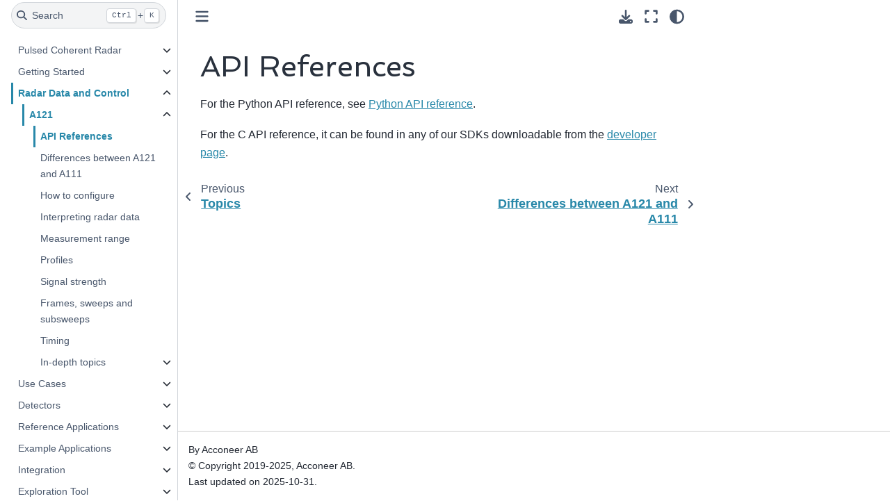

--- FILE ---
content_type: text/html; charset=utf-8
request_url: https://docs.acconeer.com/en/latest/radar_data_and_control/a121/api_references.html
body_size: 5859
content:

<!DOCTYPE html>


<html lang="en" data-content_root="../../" >

  <head>
    <meta charset="utf-8" />
    <meta name="viewport" content="width=device-width, initial-scale=1.0" /><meta name="viewport" content="width=device-width, initial-scale=1" />

    <title>API References &#8212; Acconeer docs</title>
  
  
  
  <script data-cfasync="false">
    document.documentElement.dataset.mode = localStorage.getItem("mode") || "";
    document.documentElement.dataset.theme = localStorage.getItem("theme") || "";
  </script>
  <!--
    this give us a css class that will be invisible only if js is disabled
  -->
  <noscript>
    <style>
      .pst-js-only { display: none !important; }

    </style>
  </noscript>
  
  <!-- Loaded before other Sphinx assets -->
  <link href="../../_static/styles/theme.css?digest=8878045cc6db502f8baf" rel="stylesheet" />
<link href="../../_static/styles/pydata-sphinx-theme.css?digest=8878045cc6db502f8baf" rel="stylesheet" />

    <link rel="stylesheet" type="text/css" href="../../_static/pygments.css?v=8f2a1f02" />
    <link rel="stylesheet" type="text/css" href="../../_static/styles/sphinx-book-theme.css?v=384b581d" />
    <link rel="stylesheet" type="text/css" href="../../_static/graphviz.css?v=4ae1632d" />
    <link rel="stylesheet" type="text/css" href="../../_static/sphinx-design.min.css?v=95c83b7e" />
    <link rel="stylesheet" type="text/css" href="../../_static/css/custom.css?v=89fafbd8" />
  
  <!-- So that users can add custom icons -->
  <script src="../../_static/scripts/fontawesome.js?digest=8878045cc6db502f8baf"></script>
  <!-- Pre-loaded scripts that we'll load fully later -->
  <link rel="preload" as="script" href="../../_static/scripts/bootstrap.js?digest=8878045cc6db502f8baf" />
<link rel="preload" as="script" href="../../_static/scripts/pydata-sphinx-theme.js?digest=8878045cc6db502f8baf" />

    <script src="../../_static/documentation_options.js?v=9eb32ce0"></script>
    <script src="../../_static/doctools.js?v=9bcbadda"></script>
    <script src="../../_static/sphinx_highlight.js?v=dc90522c"></script>
    <script src="../../_static/scripts/sphinx-book-theme.js?v=efea14e4"></script>
    <script src="../../_static/design-tabs.js?v=f930bc37"></script>
    <script>DOCUMENTATION_OPTIONS.pagename = 'radar_data_and_control/a121/api_references';</script>
    <link rel="canonical" href="https://docs.acconeer.com/en/latest/radar_data_and_control/a121/api_references.html" />
    <link rel="icon" href="../../_static/favicon.png"/>
    <link rel="index" title="Index" href="../../genindex.html" />
    <link rel="search" title="Search" href="../../search.html" />
    <link rel="next" title="Differences between A121 and A111" href="differences_from_a111.html" />
    <link rel="prev" title="Topics" href="index.html" />
  <meta name="viewport" content="width=device-width, initial-scale=1"/>
  <meta name="docsearch:language" content="en"/>
  <meta name="docsearch:version" content="" />
    <meta name="docbuild:last-update" content="2025-10-31"/>
  <script async type="text/javascript" src="/_/static/javascript/readthedocs-addons.js"></script><meta name="readthedocs-project-slug" content="acconeer-acconeer-python-exploration" /><meta name="readthedocs-version-slug" content="latest" /><meta name="readthedocs-resolver-filename" content="/radar_data_and_control/a121/api_references.html" /><meta name="readthedocs-http-status" content="200" /></head>
  
  
  <body data-bs-spy="scroll" data-bs-target=".bd-toc-nav" data-offset="180" data-bs-root-margin="0px 0px -60%" data-default-mode="">

  
  
  <div id="pst-skip-link" class="skip-link d-print-none"><a href="#main-content">Skip to main content</a></div>
  
  <div id="pst-scroll-pixel-helper"></div>
  
  <button type="button" class="btn rounded-pill" id="pst-back-to-top">
    <i class="fa-solid fa-arrow-up"></i>Back to top</button>

  
  <dialog id="pst-search-dialog">
    
<form class="bd-search d-flex align-items-center"
      action="../../search.html"
      method="get">
  <i class="fa-solid fa-magnifying-glass"></i>
  <input type="search"
         class="form-control"
         name="q"
         placeholder="Search..."
         aria-label="Search..."
         autocomplete="off"
         autocorrect="off"
         autocapitalize="off"
         spellcheck="false"/>
  <span class="search-button__kbd-shortcut"><kbd class="kbd-shortcut__modifier">Ctrl</kbd>+<kbd>K</kbd></span>
</form>
  </dialog>

  <div class="pst-async-banner-revealer d-none">
  <aside id="bd-header-version-warning" class="d-none d-print-none" aria-label="Version warning"></aside>
</div>

  
    <header class="bd-header navbar navbar-expand-lg bd-navbar d-print-none">
    </header>
  

  <div class="bd-container">
    <div class="bd-container__inner bd-page-width">
      
      
      
      <dialog id="pst-primary-sidebar-modal"></dialog>
      <div id="pst-primary-sidebar" class="bd-sidebar-primary bd-sidebar">
        

  
  <div class="sidebar-header-items sidebar-primary__section">
    
    
    
    
  </div>
  
    <div class="sidebar-primary-items__start sidebar-primary__section">
        <div class="sidebar-primary-item">

  
    
  

<a class="navbar-brand logo" href="../../index.html">
  
  
  
  
  
    
    
      
    
    
    <img src="../../_static/logo.svg" class="logo__image only-light" alt="Acconeer docs - Home"/>
    <img src="../../_static/logo.svg" class="logo__image only-dark pst-js-only" alt="Acconeer docs - Home"/>
  
  
</a></div>
        <div class="sidebar-primary-item"><ul class="navbar-icon-links"
    aria-label="Icon Links">
        <li class="nav-item">
          
          
          
          
          
          
          
          
          <a href="https://github.com/acconeer/acconeer-python-exploration" title="GitHub" class="nav-link pst-navbar-icon" rel="noopener" target="_blank" data-bs-toggle="tooltip" data-bs-placement="bottom"><i class="fab fa-github fa-lg" aria-hidden="true"></i>
            <span class="sr-only">GitHub</span></a>
        </li>
        <li class="nav-item">
          
          
          
          
          
          
          
          
          <a href="https://twitter.com/acconeer_ab" title="Twitter" class="nav-link pst-navbar-icon" rel="noopener" target="_blank" data-bs-toggle="tooltip" data-bs-placement="bottom"><i class="fab fa-twitter fa-lg" aria-hidden="true"></i>
            <span class="sr-only">Twitter</span></a>
        </li>
        <li class="nav-item">
          
          
          
          
          
          
          
          
          <a href="https://instagram.com/acconeerab" title="Instagram" class="nav-link pst-navbar-icon" rel="noopener" target="_blank" data-bs-toggle="tooltip" data-bs-placement="bottom"><i class="fab fa-instagram fa-lg" aria-hidden="true"></i>
            <span class="sr-only">Instagram</span></a>
        </li>
        <li class="nav-item">
          
          
          
          
          
          
          
          
          <a href="https://www.youtube.com/acconeer" title="YouTube" class="nav-link pst-navbar-icon" rel="noopener" target="_blank" data-bs-toggle="tooltip" data-bs-placement="bottom"><i class="fab fa-youtube fa-lg" aria-hidden="true"></i>
            <span class="sr-only">YouTube</span></a>
        </li>
        <li class="nav-item">
          
          
          
          
          
          
          
          
          <a href="https://www.acconeer.com/innovation-lab" title="Innovation Lab" class="nav-link pst-navbar-icon" rel="noopener" target="_blank" data-bs-toggle="tooltip" data-bs-placement="bottom"><i class="far fa-lightbulb fa-lg" aria-hidden="true"></i>
            <span class="sr-only">Innovation Lab</span></a>
        </li>
</ul></div>
        <div class="sidebar-primary-item">

<button class="btn search-button-field search-button__button pst-js-only" title="Search" aria-label="Search" data-bs-placement="bottom" data-bs-toggle="tooltip">
 <i class="fa-solid fa-magnifying-glass"></i>
 <span class="search-button__default-text">Search</span>
 <span class="search-button__kbd-shortcut"><kbd class="kbd-shortcut__modifier">Ctrl</kbd>+<kbd class="kbd-shortcut__modifier">K</kbd></span>
</button></div>
        <div class="sidebar-primary-item"><nav class="bd-links bd-docs-nav" aria-label="Main">
    <div class="bd-toc-item navbar-nav active">
        <ul class="current nav bd-sidenav">
<li class="toctree-l1 has-children"><a class="reference internal" href="../../pcr_tech/index.html">Pulsed Coherent Radar</a><details><summary><span class="toctree-toggle" role="presentation"><i class="fa-solid fa-chevron-down"></i></span></summary><ul>
<li class="toctree-l2"><a class="reference internal" href="../../pcr_tech/overview.html">Overview</a></li>
<li class="toctree-l2"><a class="reference internal" href="../../pcr_tech/radar_principles.html">Radar Principles</a></li>
</ul>
</details></li>
<li class="toctree-l1 has-children"><a class="reference internal" href="../../getting_started/index.html">Getting Started</a><details><summary><span class="toctree-toggle" role="presentation"><i class="fa-solid fa-chevron-down"></i></span></summary><ul>
<li class="toctree-l2"><a class="reference internal" href="../../getting_started/setting_up_and_running_et.html">Setting Up and Running Exploration Tool</a></li>
<li class="toctree-l2 has-children"><a class="reference internal" href="../../getting_started/evk_setup/index.html">Setting Up Your EVK</a><details><summary><span class="toctree-toggle" role="presentation"><i class="fa-solid fa-chevron-down"></i></span></summary><ul>
<li class="toctree-l3"><a class="reference internal" href="../../getting_started/evk_setup/xc120_xe121.html">XC120 + XE121</a></li>
<li class="toctree-l3"><a class="reference internal" href="../../getting_started/evk_setup/raspberry_a121_xe121.html">RPi + XE121</a></li>
<li class="toctree-l3"><a class="reference internal" href="../../getting_started/evk_setup/xm125.html">XM125/XE125</a></li>
<li class="toctree-l3"><a class="reference internal" href="../../getting_started/evk_setup/xm126.html">XB122 + XM126</a></li>
</ul>
</details></li>
</ul>
</details></li>
<li class="toctree-l1 current active has-children"><a class="reference internal" href="../index.html">Radar Data and Control</a><details open="open"><summary><span class="toctree-toggle" role="presentation"><i class="fa-solid fa-chevron-down"></i></span></summary><ul class="current">
<li class="toctree-l2 current active has-children"><a class="reference internal" href="index.html">A121</a><details open="open"><summary><span class="toctree-toggle" role="presentation"><i class="fa-solid fa-chevron-down"></i></span></summary><ul class="current">
<li class="toctree-l3 current active"><a class="current reference internal" href="#">API References</a></li>
<li class="toctree-l3"><a class="reference internal" href="differences_from_a111.html">Differences between A121 and A111</a></li>
<li class="toctree-l3"><a class="reference internal" href="how_to_configure.html">How to configure</a></li>
<li class="toctree-l3"><a class="reference internal" href="interpreting_radar_data.html">Interpreting radar data</a></li>
<li class="toctree-l3"><a class="reference internal" href="measurement_range.html">Measurement range</a></li>
<li class="toctree-l3"><a class="reference internal" href="profiles.html">Profiles</a></li>
<li class="toctree-l3"><a class="reference internal" href="signal_strength.html">Signal strength</a></li>
<li class="toctree-l3"><a class="reference internal" href="sweeps_and_frames.html">Frames, sweeps and subsweeps</a></li>
<li class="toctree-l3"><a class="reference internal" href="timing.html">Timing</a></li>
<li class="toctree-l3 has-children"><a class="reference internal" href="in_depth_topics/index.html">In-depth topics</a><details><summary><span class="toctree-toggle" role="presentation"><i class="fa-solid fa-chevron-down"></i></span></summary><ul>
<li class="toctree-l4"><a class="reference internal" href="in_depth_topics/control.html">Control</a></li>
<li class="toctree-l4"><a class="reference internal" href="in_depth_topics/csm.html">Continuous sweep mode (CSM)</a></li>
<li class="toctree-l4"><a class="reference internal" href="in_depth_topics/fom.html">Figure of Merits</a></li>
<li class="toctree-l4"><a class="reference internal" href="in_depth_topics/loopback.html">Loopback</a></li>
</ul>
</details></li>
</ul>
</details></li>
</ul>
</details></li>
<li class="toctree-l1 has-children"><a class="reference internal" href="../../use_cases/index.html">Use Cases</a><details><summary><span class="toctree-toggle" role="presentation"><i class="fa-solid fa-chevron-down"></i></span></summary><ul>
<li class="toctree-l2"><a class="reference internal" href="../../use_cases/distance.html">Distance Measurement</a></li>
<li class="toctree-l2"><a class="reference internal" href="../../use_cases/presence.html">Presence Detection</a></li>
<li class="toctree-l2"><a class="reference internal" href="../../use_cases/speed.html">Speed Measurement</a></li>
<li class="toctree-l2"><a class="reference internal" href="../../use_cases/parking.html">Parking</a></li>
<li class="toctree-l2"><a class="reference internal" href="../../use_cases/tank_level.html">Tank Level Measurement</a></li>
<li class="toctree-l2"><a class="reference internal" href="../../use_cases/touchless_button.html">Touchless Button</a></li>
<li class="toctree-l2"><a class="reference internal" href="../../use_cases/breathing.html">Breathing</a></li>
<li class="toctree-l2"><a class="reference internal" href="../../use_cases/vibration.html">Vibration Measurement</a></li>
<li class="toctree-l2"><a class="reference internal" href="../../use_cases/faucet.html">Hand Motion Detection for Faucets</a></li>
<li class="toctree-l2"><a class="reference internal" href="../../use_cases/surface_velocity.html">Surface Velocity Measurement</a></li>
<li class="toctree-l2"><a class="reference internal" href="../../use_cases/waste_level.html">Waste Level Measurement</a></li>
<li class="toctree-l2"><a class="reference internal" href="../../use_cases/small_movement_tracking.html">Small Movement Tracking</a></li>
<li class="toctree-l2"><a class="reference internal" href="../../use_cases/obstacle.html">Obstacle Detection</a></li>
<li class="toctree-l2"><a class="reference internal" href="../../use_cases/surface_classification.html">Surface Classification</a></li>
<li class="toctree-l2"><a class="reference internal" href="../../use_cases/gesture_control.html">Gesture Control</a></li>
</ul>
</details></li>
<li class="toctree-l1 has-children"><a class="reference internal" href="../../detectors/index.html">Detectors</a><details><summary><span class="toctree-toggle" role="presentation"><i class="fa-solid fa-chevron-down"></i></span></summary><ul>
<li class="toctree-l2 has-children"><a class="reference internal" href="../../detectors/a121/index.html">A121 Detectors</a><details><summary><span class="toctree-toggle" role="presentation"><i class="fa-solid fa-chevron-down"></i></span></summary><ul>
<li class="toctree-l3"><a class="reference internal" href="../../detectors/a121/distance_detector.html">Distance Detector</a></li>
<li class="toctree-l3"><a class="reference internal" href="../../detectors/a121/presence_detector.html">Presence Detector</a></li>
<li class="toctree-l3"><a class="reference internal" href="../../detectors/a121/speed_detector.html">Speed Detector</a></li>
</ul>
</details></li>
</ul>
</details></li>
<li class="toctree-l1 has-children"><a class="reference internal" href="../../ref_apps/index.html">Reference Applications</a><details><summary><span class="toctree-toggle" role="presentation"><i class="fa-solid fa-chevron-down"></i></span></summary><ul>
<li class="toctree-l2 has-children"><a class="reference internal" href="../../ref_apps/a121/index.html">A121 Reference Applications</a><details><summary><span class="toctree-toggle" role="presentation"><i class="fa-solid fa-chevron-down"></i></span></summary><ul>
<li class="toctree-l3"><a class="reference internal" href="../../ref_apps/a121/breathing.html">Breathing</a></li>
<li class="toctree-l3"><a class="reference internal" href="../../ref_apps/a121/parking.html">Parking</a></li>
<li class="toctree-l3"><a class="reference internal" href="../../ref_apps/a121/smart_presence.html">Smart Presence</a></li>
<li class="toctree-l3"><a class="reference internal" href="../../ref_apps/a121/tank_level.html">Tank Level</a></li>
<li class="toctree-l3"><a class="reference internal" href="../../ref_apps/a121/touchless_button.html">Touchless Button</a></li>
</ul>
</details></li>
</ul>
</details></li>
<li class="toctree-l1 has-children"><a class="reference internal" href="../../example_apps/index.html">Example Applications</a><details><summary><span class="toctree-toggle" role="presentation"><i class="fa-solid fa-chevron-down"></i></span></summary><ul>
<li class="toctree-l2 has-children"><a class="reference internal" href="../../example_apps/a121/index.html">A121 Example Applications</a><details><summary><span class="toctree-toggle" role="presentation"><i class="fa-solid fa-chevron-down"></i></span></summary><ul>
<li class="toctree-l3"><a class="reference internal" href="../../example_apps/a121/bilateration.html">Bilateration</a></li>
<li class="toctree-l3"><a class="reference internal" href="../../example_apps/a121/cargo.html">Cargo</a></li>
<li class="toctree-l3"><a class="reference internal" href="../../example_apps/a121/hand_motion_detection.html">Hand Motion Detection</a></li>
<li class="toctree-l3"><a class="reference internal" href="../../example_apps/a121/obstacle_detection.html">Obstacle Detection</a></li>
<li class="toctree-l3"><a class="reference internal" href="../../example_apps/a121/phase_tracking.html">Phase Tracking</a></li>
<li class="toctree-l3"><a class="reference internal" href="../../example_apps/a121/surface_velocity.html">Surface Velocity</a></li>
<li class="toctree-l3"><a class="reference internal" href="../../example_apps/a121/vibration.html">Vibration Measurement</a></li>
<li class="toctree-l3"><a class="reference internal" href="../../example_apps/a121/waste_level.html">Waste Level</a></li>
</ul>
</details></li>
</ul>
</details></li>
<li class="toctree-l1 has-children"><a class="reference internal" href="../../integration/index.html">Integration</a><details><summary><span class="toctree-toggle" role="presentation"><i class="fa-solid fa-chevron-down"></i></span></summary><ul>
<li class="toctree-l2"><a class="reference internal" href="../../integration/electrical_integration.html">Electrical integration</a></li>
<li class="toctree-l2"><a class="reference internal" href="../../integration/electromagnetic_pcb_design_guidelines.html">PCB guidelines</a></li>
<li class="toctree-l2"><a class="reference internal" href="../../integration/lens_design.html">Lens design</a></li>
<li class="toctree-l2"><a class="reference internal" href="../../integration/radome_and_mechanical_design.html">Radome and mechanical design</a></li>
<li class="toctree-l2"><a class="reference internal" href="../../integration/sw_integration.html">SW Integration for A121</a></li>
</ul>
</details></li>
<li class="toctree-l1 has-children"><a class="reference internal" href="../../exploration_tool/index.html">Exploration Tool</a><details><summary><span class="toctree-toggle" role="presentation"><i class="fa-solid fa-chevron-down"></i></span></summary><ul>
<li class="toctree-l2 has-children"><a class="reference internal" href="../../exploration_tool/example_scripts/index.html">Example Scripts</a><details><summary><span class="toctree-toggle" role="presentation"><i class="fa-solid fa-chevron-down"></i></span></summary><ul>
<li class="toctree-l3 has-children"><a class="reference internal" href="../../exploration_tool/example_scripts/app/index.html">App Example Scripts</a><details><summary><span class="toctree-toggle" role="presentation"><i class="fa-solid fa-chevron-down"></i></span></summary><ul>
<li class="toctree-l4"><a class="reference internal" href="../../exploration_tool/example_scripts/app/examples-app-new-plugins-my_plugin.html">examples/app/new/plugins/my_plugin.py</a></li>
</ul>
</details></li>
<li class="toctree-l3 has-children"><a class="reference internal" href="../../exploration_tool/example_scripts/bilateration/index.html">Bilateration Example Scripts</a><details><summary><span class="toctree-toggle" role="presentation"><i class="fa-solid fa-chevron-down"></i></span></summary><ul>
<li class="toctree-l4"><a class="reference internal" href="../../exploration_tool/example_scripts/bilateration/examples-a121-algo-bilateration-bilaterator.html">examples/a121/algo/bilateration/bilaterator.py</a></li>
</ul>
</details></li>
<li class="toctree-l3 has-children"><a class="reference internal" href="../../exploration_tool/example_scripts/breathing/index.html">Breathing Example Scripts</a><details><summary><span class="toctree-toggle" role="presentation"><i class="fa-solid fa-chevron-down"></i></span></summary><ul>
<li class="toctree-l4"><a class="reference internal" href="../../exploration_tool/example_scripts/breathing/examples-a121-algo-breathing-breathing.html">examples/a121/algo/breathing/breathing.py</a></li>
<li class="toctree-l4"><a class="reference internal" href="../../exploration_tool/example_scripts/breathing/examples-a121-algo-breathing-breathing_with_gui.html">examples/a121/algo/breathing/breathing_with_gui.py</a></li>
</ul>
</details></li>
<li class="toctree-l3 has-children"><a class="reference internal" href="../../exploration_tool/example_scripts/cargo/index.html">Cargo Example Scripts</a><details><summary><span class="toctree-toggle" role="presentation"><i class="fa-solid fa-chevron-down"></i></span></summary><ul>
<li class="toctree-l4"><a class="reference internal" href="../../exploration_tool/example_scripts/cargo/examples-a121-algo-cargo-example_app.html">examples/a121/algo/cargo/example_app.py</a></li>
</ul>
</details></li>
<li class="toctree-l3 has-children"><a class="reference internal" href="../../exploration_tool/example_scripts/distance/index.html">Distance Example Scripts</a><details><summary><span class="toctree-toggle" role="presentation"><i class="fa-solid fa-chevron-down"></i></span></summary><ul>
<li class="toctree-l4"><a class="reference internal" href="../../exploration_tool/example_scripts/distance/examples-a121-algo-distance-detector.html">examples/a121/algo/distance/detector.py</a></li>
<li class="toctree-l4"><a class="reference internal" href="../../exploration_tool/example_scripts/distance/examples-a121-algo-distance-post_process_distance_result.html">examples/a121/algo/distance/post_process_distance_result.py</a></li>
<li class="toctree-l4"><a class="reference internal" href="../../exploration_tool/example_scripts/distance/examples-a121-algo-distance-processor.html">examples/a121/algo/distance/processor.py</a></li>
</ul>
</details></li>
<li class="toctree-l3 has-children"><a class="reference internal" href="../../exploration_tool/example_scripts/hand_motion/index.html">Hand Motion Example Scripts</a><details><summary><span class="toctree-toggle" role="presentation"><i class="fa-solid fa-chevron-down"></i></span></summary><ul>
<li class="toctree-l4"><a class="reference internal" href="../../exploration_tool/example_scripts/hand_motion/examples-a121-algo-hand_motion-hand_motion_example_app.html">examples/a121/algo/hand_motion/hand_motion_example_app.py</a></li>
</ul>
</details></li>
<li class="toctree-l3 has-children"><a class="reference internal" href="../../exploration_tool/example_scripts/obstacle/index.html">Obstacle Example Scripts</a><details><summary><span class="toctree-toggle" role="presentation"><i class="fa-solid fa-chevron-down"></i></span></summary><ul>
<li class="toctree-l4"><a class="reference internal" href="../../exploration_tool/example_scripts/obstacle/examples-a121-algo-obstacle-detector.html">examples/a121/algo/obstacle/detector.py</a></li>
</ul>
</details></li>
<li class="toctree-l3 has-children"><a class="reference internal" href="../../exploration_tool/example_scripts/parking/index.html">Parking Example Scripts</a><details><summary><span class="toctree-toggle" role="presentation"><i class="fa-solid fa-chevron-down"></i></span></summary><ul>
<li class="toctree-l4"><a class="reference internal" href="../../exploration_tool/example_scripts/parking/examples-a121-algo-parking-parking.html">examples/a121/algo/parking/parking.py</a></li>
</ul>
</details></li>
<li class="toctree-l3 has-children"><a class="reference internal" href="../../exploration_tool/example_scripts/phase_tracking/index.html">Phase Tracking Example Scripts</a><details><summary><span class="toctree-toggle" role="presentation"><i class="fa-solid fa-chevron-down"></i></span></summary><ul>
<li class="toctree-l4"><a class="reference internal" href="../../exploration_tool/example_scripts/phase_tracking/examples-a121-algo-phase_tracking-phase_tracking.html">examples/a121/algo/phase_tracking/phase_tracking.py</a></li>
</ul>
</details></li>
<li class="toctree-l3 has-children"><a class="reference internal" href="../../exploration_tool/example_scripts/presence/index.html">Presence Example Scripts</a><details><summary><span class="toctree-toggle" role="presentation"><i class="fa-solid fa-chevron-down"></i></span></summary><ul>
<li class="toctree-l4"><a class="reference internal" href="../../exploration_tool/example_scripts/presence/examples-a121-algo-presence-detector.html">examples/a121/algo/presence/detector.py</a></li>
<li class="toctree-l4"><a class="reference internal" href="../../exploration_tool/example_scripts/presence/examples-a121-algo-presence-processor.html">examples/a121/algo/presence/processor.py</a></li>
</ul>
</details></li>
<li class="toctree-l3 has-children"><a class="reference internal" href="../../exploration_tool/example_scripts/python_api/index.html">Python API Example Scripts</a><details><summary><span class="toctree-toggle" role="presentation"><i class="fa-solid fa-chevron-down"></i></span></summary><ul>
<li class="toctree-l4"><a class="reference internal" href="../../exploration_tool/example_scripts/python_api/examples-a121-basic.html">examples/a121/basic.py</a></li>
<li class="toctree-l4"><a class="reference internal" href="../../exploration_tool/example_scripts/python_api/examples-a121-extended_config.html">examples/a121/extended_config.py</a></li>
<li class="toctree-l4"><a class="reference internal" href="../../exploration_tool/example_scripts/python_api/examples-a121-load_record.html">examples/a121/load_record.py</a></li>
<li class="toctree-l4"><a class="reference internal" href="../../exploration_tool/example_scripts/python_api/examples-a121-plot.html">examples/a121/plot.py</a></li>
<li class="toctree-l4"><a class="reference internal" href="../../exploration_tool/example_scripts/python_api/examples-a121-post_process_sparse_iq.html">examples/a121/post_process_sparse_iq.py</a></li>
<li class="toctree-l4"><a class="reference internal" href="../../exploration_tool/example_scripts/python_api/examples-a121-record_data-barebones.html">examples/a121/record_data/barebones.py</a></li>
<li class="toctree-l4"><a class="reference internal" href="../../exploration_tool/example_scripts/python_api/examples-a121-record_data-with_cli.html">examples/a121/record_data/with_cli.py</a></li>
<li class="toctree-l4"><a class="reference internal" href="../../exploration_tool/example_scripts/python_api/examples-a121-reuse_calibration.html">examples/a121/reuse_calibration.py</a></li>
<li class="toctree-l4"><a class="reference internal" href="../../exploration_tool/example_scripts/python_api/examples-a121-subsweeps.html">examples/a121/subsweeps.py</a></li>
</ul>
</details></li>
<li class="toctree-l3 has-children"><a class="reference internal" href="../../exploration_tool/example_scripts/smart_presence/index.html">Smart Presence Example Scripts</a><details><summary><span class="toctree-toggle" role="presentation"><i class="fa-solid fa-chevron-down"></i></span></summary><ul>
<li class="toctree-l4"><a class="reference internal" href="../../exploration_tool/example_scripts/smart_presence/examples-a121-algo-smart_presence-processor.html">examples/a121/algo/smart_presence/processor.py</a></li>
<li class="toctree-l4"><a class="reference internal" href="../../exploration_tool/example_scripts/smart_presence/examples-a121-algo-smart_presence-ref_app.html">examples/a121/algo/smart_presence/ref_app.py</a></li>
</ul>
</details></li>
<li class="toctree-l3 has-children"><a class="reference internal" href="../../exploration_tool/example_scripts/sparse_iq/index.html">Sparse Iq Example Scripts</a><details><summary><span class="toctree-toggle" role="presentation"><i class="fa-solid fa-chevron-down"></i></span></summary><ul>
<li class="toctree-l4"><a class="reference internal" href="../../exploration_tool/example_scripts/sparse_iq/examples-a121-algo-sparse_iq-sparse_iq.html">examples/a121/algo/sparse_iq/sparse_iq.py</a></li>
</ul>
</details></li>
<li class="toctree-l3 has-children"><a class="reference internal" href="../../exploration_tool/example_scripts/speed/index.html">Speed Example Scripts</a><details><summary><span class="toctree-toggle" role="presentation"><i class="fa-solid fa-chevron-down"></i></span></summary><ul>
<li class="toctree-l4"><a class="reference internal" href="../../exploration_tool/example_scripts/speed/examples-a121-algo-speed-detector.html">examples/a121/algo/speed/detector.py</a></li>
<li class="toctree-l4"><a class="reference internal" href="../../exploration_tool/example_scripts/speed/examples-a121-algo-speed-processor.html">examples/a121/algo/speed/processor.py</a></li>
</ul>
</details></li>
<li class="toctree-l3 has-children"><a class="reference internal" href="../../exploration_tool/example_scripts/surface_velocity/index.html">Surface Velocity Example Scripts</a><details><summary><span class="toctree-toggle" role="presentation"><i class="fa-solid fa-chevron-down"></i></span></summary><ul>
<li class="toctree-l4"><a class="reference internal" href="../../exploration_tool/example_scripts/surface_velocity/examples-a121-algo-surface_velocity-example_app.html">examples/a121/algo/surface_velocity/example_app.py</a></li>
<li class="toctree-l4"><a class="reference internal" href="../../exploration_tool/example_scripts/surface_velocity/examples-a121-algo-surface_velocity-processor.html">examples/a121/algo/surface_velocity/processor.py</a></li>
</ul>
</details></li>
<li class="toctree-l3 has-children"><a class="reference internal" href="../../exploration_tool/example_scripts/tank_level/index.html">Tank Level Example Scripts</a><details><summary><span class="toctree-toggle" role="presentation"><i class="fa-solid fa-chevron-down"></i></span></summary><ul>
<li class="toctree-l4"><a class="reference internal" href="../../exploration_tool/example_scripts/tank_level/examples-a121-algo-tank_level-tank_level.html">examples/a121/algo/tank_level/tank_level.py</a></li>
<li class="toctree-l4"><a class="reference internal" href="../../exploration_tool/example_scripts/tank_level/examples-a121-algo-tank_level-tank_level_with_gui.html">examples/a121/algo/tank_level/tank_level_with_gui.py</a></li>
</ul>
</details></li>
<li class="toctree-l3 has-children"><a class="reference internal" href="../../exploration_tool/example_scripts/touchless_button/index.html">Touchless Button Example Scripts</a><details><summary><span class="toctree-toggle" role="presentation"><i class="fa-solid fa-chevron-down"></i></span></summary><ul>
<li class="toctree-l4"><a class="reference internal" href="../../exploration_tool/example_scripts/touchless_button/examples-a121-algo-touchless_button-processor.html">examples/a121/algo/touchless_button/processor.py</a></li>
</ul>
</details></li>
<li class="toctree-l3 has-children"><a class="reference internal" href="../../exploration_tool/example_scripts/vibration/index.html">Vibration Example Scripts</a><details><summary><span class="toctree-toggle" role="presentation"><i class="fa-solid fa-chevron-down"></i></span></summary><ul>
<li class="toctree-l4"><a class="reference internal" href="../../exploration_tool/example_scripts/vibration/examples-a121-algo-vibration-example_app.html">examples/a121/algo/vibration/example_app.py</a></li>
<li class="toctree-l4"><a class="reference internal" href="../../exploration_tool/example_scripts/vibration/examples-a121-algo-vibration-processor.html">examples/a121/algo/vibration/processor.py</a></li>
</ul>
</details></li>
<li class="toctree-l3 has-children"><a class="reference internal" href="../../exploration_tool/example_scripts/waste_level/index.html">Waste Level Example Scripts</a><details><summary><span class="toctree-toggle" role="presentation"><i class="fa-solid fa-chevron-down"></i></span></summary><ul>
<li class="toctree-l4"><a class="reference internal" href="../../exploration_tool/example_scripts/waste_level/examples-a121-algo-waste_level-processor.html">examples/a121/algo/waste_level/processor.py</a></li>
</ul>
</details></li>
</ul>
</details></li>
<li class="toctree-l2 has-children"><a class="reference internal" href="../../exploration_tool/api/index.html">API Reference</a><details><summary><span class="toctree-toggle" role="presentation"><i class="fa-solid fa-chevron-down"></i></span></summary><ul>
<li class="toctree-l3"><a class="reference internal" href="../../exploration_tool/api/a121.html">A121</a></li>
</ul>
</details></li>
<li class="toctree-l2 has-children"><a class="reference internal" href="../../exploration_tool/file_format_ref/index.html">File Format Reference</a><details><summary><span class="toctree-toggle" role="presentation"><i class="fa-solid fa-chevron-down"></i></span></summary><ul>
<li class="toctree-l3"><a class="reference internal" href="../../exploration_tool/file_format_ref/a121.html">A121</a></li>
</ul>
</details></li>
<li class="toctree-l2"><a class="reference internal" href="../../exploration_tool/adding_your_own_plugin.html">Adding your own plugin</a></li>
<li class="toctree-l2"><a class="reference internal" href="../../exploration_tool/changelog.html">Changelog</a></li>
<li class="toctree-l2"><a class="reference internal" href="../../exploration_tool/faq.html">Common Issues</a></li>
</ul>
</details></li>
<li class="toctree-l1"><a class="reference internal" href="../../resource_calc.html">Resource Calculator</a></li>
<li class="toctree-l1"><a class="reference internal" href="../../glossary.html">Glossary</a></li>
<li class="toctree-l1 has-children"><a class="reference internal" href="../../a111/index.html">A111</a><details><summary><span class="toctree-toggle" role="presentation"><i class="fa-solid fa-chevron-down"></i></span></summary><ul>
<li class="toctree-l2 has-children"><a class="reference internal" href="../../a111/evk_setup/index.html">Setting up your EVK</a><details><summary><span class="toctree-toggle" role="presentation"><i class="fa-solid fa-chevron-down"></i></span></summary><ul>
<li class="toctree-l3"><a class="reference internal" href="../../a111/evk_setup/xm112.html">XM112</a></li>
<li class="toctree-l3"><a class="reference internal" href="../../a111/evk_setup/xm122.html">XM122</a></li>
<li class="toctree-l3"><a class="reference internal" href="../../a111/evk_setup/xm132.html">XM132</a></li>
<li class="toctree-l3"><a class="reference internal" href="../../a111/evk_setup/raspberry_a111.html">RPi + XC112/XR112</a></li>
</ul>
</details></li>
<li class="toctree-l2 has-children"><a class="reference internal" href="../../a111/radar_data_and_control/index.html">Radar Data and Control</a><details><summary><span class="toctree-toggle" role="presentation"><i class="fa-solid fa-chevron-down"></i></span></summary><ul>
<li class="toctree-l3"><a class="reference internal" href="../../a111/radar_data_and_control/profiles.html">Profiles</a></li>
<li class="toctree-l3"><a class="reference internal" href="../../a111/radar_data_and_control/typical_ranges.html">Typical ranges for different objects</a></li>
<li class="toctree-l3"><a class="reference internal" href="../../a111/radar_data_and_control/config_overview.html">Configuration overview</a></li>
<li class="toctree-l3"><a class="reference internal" href="../../a111/radar_data_and_control/services_and_detectors_overview.html">Services and detectors overview</a></li>
<li class="toctree-l3 has-children"><a class="reference internal" href="../../a111/radar_data_and_control/services/index.html">Services</a><details><summary><span class="toctree-toggle" role="presentation"><i class="fa-solid fa-chevron-down"></i></span></summary><ul>
<li class="toctree-l4"><a class="reference internal" href="../../a111/radar_data_and_control/services/pb.html">Power Bins</a></li>
<li class="toctree-l4"><a class="reference internal" href="../../a111/radar_data_and_control/services/envelope.html">Envelope</a></li>
<li class="toctree-l4"><a class="reference internal" href="../../a111/radar_data_and_control/services/iq.html">IQ</a></li>
<li class="toctree-l4"><a class="reference internal" href="../../a111/radar_data_and_control/services/sparse.html">Sparse</a></li>
</ul>
</details></li>
<li class="toctree-l3"><a class="reference internal" href="../../a111/radar_data_and_control/detectors.html">Detectors</a></li>
<li class="toctree-l3"><a class="reference internal" href="../../a111/radar_data_and_control/system_overview.html">System overview</a></li>
<li class="toctree-l3"><a class="reference internal" href="../../a111/radar_data_and_control/rspm.html">Performance metrics</a></li>
</ul>
</details></li>
<li class="toctree-l2 has-children"><a class="reference internal" href="../../a111/algo/index.html">Algorithms</a><details><summary><span class="toctree-toggle" role="presentation"><i class="fa-solid fa-chevron-down"></i></span></summary><ul>
<li class="toctree-l3"><a class="reference internal" href="../../a111/algo/button_press.html">Button press detection (envelope)</a></li>
<li class="toctree-l3"><a class="reference internal" href="../../a111/algo/button_press_sparse.html">Button press (sparse)</a></li>
<li class="toctree-l3"><a class="reference internal" href="../../a111/algo/distance_detector.html">Distance detector (envelope)</a></li>
<li class="toctree-l3"><a class="reference internal" href="../../a111/algo/obstacle.html">Obstacle detection</a></li>
<li class="toctree-l3"><a class="reference internal" href="../../a111/algo/parking.html">Parking (envelope)</a></li>
<li class="toctree-l3"><a class="reference internal" href="../../a111/algo/phase_tracking.html">Phase tracking</a></li>
<li class="toctree-l3"><a class="reference internal" href="../../a111/algo/presence_detect_human_only.html">Presence detection human only</a></li>
<li class="toctree-l3"><a class="reference internal" href="../../a111/algo/presence_detection_sparse.html">Presence detection (sparse)</a></li>
<li class="toctree-l3"><a class="reference internal" href="../../a111/algo/sleep_breathing.html">Sleep breathing</a></li>
<li class="toctree-l3"><a class="reference internal" href="../../a111/algo/speed_sparse.html">Speed (sparse)</a></li>
<li class="toctree-l3"><a class="reference internal" href="../../a111/algo/tank_level_short.html">Tank level short (envelope)</a></li>
<li class="toctree-l3"><a class="reference internal" href="../../a111/algo/adding_your_own_algorithm_module/guide.html">Adding your own algorithm module</a></li>
</ul>
</details></li>
<li class="toctree-l2"><a class="reference internal" href="../../a111/python_api.html">API reference</a></li>
<li class="toctree-l2"><a class="reference internal" href="../../a111/file_format_ref.html">File format reference</a></li>
</ul>
</details></li>
</ul>

    </div>
</nav></div>
    </div>
  
  
  <div class="sidebar-primary-items__end sidebar-primary__section">
      <div class="sidebar-primary-item">
<div id="ethical-ad-placement"
      class="flat"
      data-ea-publisher="readthedocs"
      data-ea-type="readthedocs-sidebar"
      data-ea-manual="true">
</div></div>
  </div>


      </div>
      
      <main id="main-content" class="bd-main" role="main">
        
        

<div class="sbt-scroll-pixel-helper"></div>

          <div class="bd-content">
            <div class="bd-article-container">
              
              <div class="bd-header-article d-print-none">
<div class="header-article-items header-article__inner">
  
    <div class="header-article-items__start">
      
        <div class="header-article-item"><label class="sidebar-toggle primary-toggle btn btn-sm" for="__primary" title="Toggle primary sidebar" data-bs-placement="bottom" data-bs-toggle="tooltip">
  <span class="fa-solid fa-bars"></span>
</label></div>
      
    </div>
  
  
    <div class="header-article-items__end">
      
        <div class="header-article-item">

<div class="article-header-buttons">





<div class="dropdown dropdown-download-buttons">
  <button class="btn dropdown-toggle" type="button" data-bs-toggle="dropdown" aria-expanded="false" aria-label="Download this page">
    <i class="fas fa-download"></i>
  </button>
  <ul class="dropdown-menu">
      
      
      
      <li><a href="../../_sources/radar_data_and_control/a121/api_references.rst" target="_blank"
   class="btn btn-sm btn-download-source-button dropdown-item"
   title="Download source file"
   data-bs-placement="left" data-bs-toggle="tooltip"
>
  

<span class="btn__icon-container">
  <i class="fas fa-file"></i>
  </span>
<span class="btn__text-container">.rst</span>
</a>
</li>
      
      
      
      
      <li>
<button onclick="window.print()"
  class="btn btn-sm btn-download-pdf-button dropdown-item"
  title="Print to PDF"
  data-bs-placement="left" data-bs-toggle="tooltip"
>
  

<span class="btn__icon-container">
  <i class="fas fa-file-pdf"></i>
  </span>
<span class="btn__text-container">.pdf</span>
</button>
</li>
      
  </ul>
</div>




<button onclick="toggleFullScreen()"
  class="btn btn-sm btn-fullscreen-button"
  title="Fullscreen mode"
  data-bs-placement="bottom" data-bs-toggle="tooltip"
>
  

<span class="btn__icon-container">
  <i class="fas fa-expand"></i>
  </span>

</button>



<button class="btn btn-sm nav-link pst-navbar-icon theme-switch-button pst-js-only" aria-label="Color mode" data-bs-title="Color mode"  data-bs-placement="bottom" data-bs-toggle="tooltip">
  <i class="theme-switch fa-solid fa-sun                fa-lg" data-mode="light" title="Light"></i>
  <i class="theme-switch fa-solid fa-moon               fa-lg" data-mode="dark"  title="Dark"></i>
  <i class="theme-switch fa-solid fa-circle-half-stroke fa-lg" data-mode="auto"  title="System Settings"></i>
</button>


<button class="btn btn-sm pst-navbar-icon search-button search-button__button pst-js-only" title="Search" aria-label="Search" data-bs-placement="bottom" data-bs-toggle="tooltip">
    <i class="fa-solid fa-magnifying-glass fa-lg"></i>
</button>

</div></div>
      
    </div>
  
</div>
</div>
              
              

<div id="jb-print-docs-body" class="onlyprint">
    <h1>API References</h1>
    <!-- Table of contents -->
    <div id="print-main-content">
        <div id="jb-print-toc">
            
        </div>
    </div>
</div>

              
                
<div id="searchbox"></div>
                <article class="bd-article">
                  
  <section id="api-references">
<h1>API References<a class="headerlink" href="#api-references" title="Link to this heading">#</a></h1>
<p>For the Python API reference, see <a class="reference internal" href="../../exploration_tool/api/a121.html#api-a121-configs"><span class="std std-ref">Python API reference</span></a>.</p>
<p>For the C API reference, it can be found in any of our SDKs downloadable from
the <a href="https://developer.acconeer.com" target="_blank">developer page</a>.</p>
</section>


                </article>
              

              
              
              
              
                <footer class="prev-next-footer d-print-none">
                  
<div class="prev-next-area">
    <a class="left-prev"
       href="index.html"
       title="previous page">
      <i class="fa-solid fa-angle-left"></i>
      <div class="prev-next-info">
        <p class="prev-next-subtitle">previous</p>
        <p class="prev-next-title">Topics</p>
      </div>
    </a>
    <a class="right-next"
       href="differences_from_a111.html"
       title="next page">
      <div class="prev-next-info">
        <p class="prev-next-subtitle">next</p>
        <p class="prev-next-title">Differences between A121 and A111</p>
      </div>
      <i class="fa-solid fa-angle-right"></i>
    </a>
</div>
                </footer>
              
            </div>
            
            
              
            
          </div>
          <footer class="bd-footer-content">
            
<div class="bd-footer-content__inner container">
  
  <div class="footer-item">
    
<p class="component-author">
By Acconeer AB
</p>

  </div>
  
  <div class="footer-item">
    

  <p class="copyright">
    
      © Copyright 2019-2025, Acconeer AB.
      <br/>
    
  </p>

  </div>
  
  <div class="footer-item">
    <p class="last-updated">
  Last updated on 2025-10-31.
  <br/>
</p>
  </div>
  
  <div class="footer-item">
    
  </div>
  
</div>
          </footer>
        

      </main>
    </div>
  </div>
  
  <!-- Scripts loaded after <body> so the DOM is not blocked -->
  <script defer src="../../_static/scripts/bootstrap.js?digest=8878045cc6db502f8baf"></script>
<script defer src="../../_static/scripts/pydata-sphinx-theme.js?digest=8878045cc6db502f8baf"></script>

  <footer class="bd-footer">
  </footer>
  </body>
</html>

--- FILE ---
content_type: text/css; charset=utf-8
request_url: https://docs.acconeer.com/en/latest/_static/css/custom.css?v=89fafbd8
body_size: -57
content:
@import url('https://fonts.googleapis.com/css2?family=Spinnaker&display=swap');

@media only screen and (max-width: 768px) {
    figure img {
        width: initial !important;
    }
}

:root {
    --sd-color-primary: #2888a9 !important;                              /* Teal from header links on acconeer.com */
    --sd-color-secondary: #57c9f4 !important;                            /* Teal from the logo*/
    --sd-color-primary-highlight: var(--sd-color-secondary) !important;  /* Used when hovering buttons */
    --sd-color-secondary-highlight: var(--sd-color-primary) !important;  /* Used when hovering buttons */
    --pst-color-primary: var(--sd-color-primary) !important;
    --pst-color-secondary: var(--sd-color-secondary) !important;
    --pst-font-family-heading: "Spinnaker", var(--pst-font-family-base);
}

h1, h2 {
    font-weight: bold;
    color: #1b4d64;
}

.center {
    text-align: center;
}

span.caption-number::after {
    content: "\00a0";  /* Unicode non-breaking space */
}

caption > .caption-number::after {
    content: "\00a0";  /* Unicode non-breaking space */
}


--- FILE ---
content_type: image/svg+xml
request_url: https://docs.acconeer.com/en/latest/_static/logo.svg
body_size: 1295
content:
<?xml version="1.0" encoding="UTF-8"?>
<svg xmlns="http://www.w3.org/2000/svg" xmlns:xlink="http://www.w3.org/1999/xlink" width="274pt" height="102pt" viewBox="0 0 274 102" version="1.1">
<defs>
<clipPath id="clip1">
  <path d="M 41 0.0078125 L 73 0.0078125 L 73 102 L 41 102 Z M 41 0.0078125 "/>
</clipPath>
<clipPath id="clip2">
  <path d="M 254 32 L 273.125 32 L 273.125 70 L 254 70 Z M 254 32 "/>
</clipPath>
</defs>
<g id="surface1">
<path style=" stroke:none;fill-rule:nonzero;fill:rgb(33.988953%,78.742981%,95.845032%);fill-opacity:1;" d="M 80.554688 84.613281 L 80.042969 84.253906 C 69.164062 76.648438 62.667969 64.242188 62.667969 51.070312 C 62.667969 37.84375 69.167969 25.390625 80.050781 17.753906 L 80.5625 17.394531 L 84.484375 23.050781 L 83.976562 23.40625 C 74.953125 29.75 69.5625 40.089844 69.5625 51.070312 C 69.5625 61.996094 74.945312 72.285156 83.96875 78.597656 L 84.472656 78.953125 L 80.554688 84.613281 "/>
<g clip-path="url(#clip1)" clip-rule="nonzero">
<path style=" stroke:none;fill-rule:nonzero;fill:rgb(33.988953%,78.742981%,95.845032%);fill-opacity:1;" d="M 68.507812 102 L 67.996094 101.644531 C 51.398438 90.054688 41.492188 71.148438 41.492188 51.070312 C 41.492188 30.941406 51.40625 11.988281 68.007812 0.367188 L 68.519531 0.0078125 L 72.441406 5.671875 L 71.933594 6.027344 C 57.1875 16.347656 48.382812 33.1875 48.382812 51.070312 C 48.382812 68.902344 57.183594 85.691406 71.921875 95.984375 L 72.429688 96.339844 L 68.507812 102 "/>
</g>
<path style=" stroke:none;fill-rule:nonzero;fill:rgb(33.988953%,78.742981%,95.845032%);fill-opacity:1;" d="M 92.582031 67.253906 L 92.070312 66.894531 C 86.921875 63.3125 83.847656 57.394531 83.847656 51.070312 C 83.847656 44.699219 86.925781 38.734375 92.078125 35.113281 L 92.589844 34.757812 L 96.539062 40.453125 L 96.054688 40.8125 C 92.933594 43.144531 91.144531 46.855469 91.144531 51 C 91.144531 55.160156 92.929688 58.875 96.046875 61.195312 L 96.53125 61.554688 L 92.582031 67.253906 "/>
<path style=" stroke:none;fill-rule:nonzero;fill:rgb(14.808655%,28.718567%,37.922668%);fill-opacity:1;" d="M 103.160156 32.238281 C 101.726562 32.238281 100.339844 32.410156 99.003906 32.710938 L 102.597656 37.894531 C 102.789062 37.886719 102.964844 37.839844 103.160156 37.839844 C 110.652344 37.839844 115.796875 43.816406 115.796875 51.007812 C 115.796875 58.273438 110.652344 64.175781 103.160156 64.175781 C 102.960938 64.175781 102.78125 64.125 102.585938 64.117188 L 98.996094 69.300781 C 100.335938 69.601562 101.722656 69.773438 103.160156 69.773438 C 113.53125 69.773438 121.855469 61.527344 121.855469 51.082031 C 121.855469 40.640625 113.605469 32.238281 103.160156 32.238281 "/>
<path style=" stroke:none;fill-rule:nonzero;fill:rgb(14.808655%,28.718567%,37.922668%);fill-opacity:1;" d="M 25.828125 63.640625 C 22.910156 67.597656 18.257812 69.542969 12.425781 69.542969 C 4.859375 69.542969 0 64.679688 0 58.367188 C 0 51.976562 5.070312 47.949219 13.671875 47.878906 L 25.6875 47.878906 L 25.6875 45.726562 C 25.6875 40.382812 22.355469 37.191406 15.894531 37.191406 C 11.871094 37.191406 8.125 38.714844 4.308594 41.355469 L 2.011719 37.398438 C 6.730469 34.273438 10.691406 32.46875 16.941406 32.46875 C 25.964844 32.46875 30.964844 37.257812 31.035156 45.101562 L 31.101562 69.265625 L 25.828125 69.265625 Z M 25.753906 56.628906 L 25.753906 52.253906 L 14.371094 52.253906 C 8.265625 52.253906 5.070312 54.125 5.070312 58.15625 C 5.070312 62.179688 8.332031 64.820312 13.472656 64.820312 C 19.648438 64.820312 24.371094 61.695312 25.753906 56.628906 "/>
<path style=" stroke:none;fill-rule:nonzero;fill:rgb(14.808655%,28.718567%,37.922668%);fill-opacity:1;" d="M 160.792969 46.699219 L 160.792969 69.265625 L 155.378906 69.265625 L 155.378906 48.15625 C 155.378906 41.699219 151.496094 37.886719 145.035156 37.886719 C 137.816406 37.953125 133.371094 42.671875 132.75 49.613281 L 132.75 69.265625 L 127.335938 69.265625 L 127.335938 32.679688 L 132.75 32.679688 L 132.75 40.730469 C 135.316406 35.175781 140.246094 32.535156 146.910156 32.46875 C 155.65625 32.46875 160.792969 37.886719 160.792969 46.699219 "/>
<path style=" stroke:none;fill-rule:nonzero;fill:rgb(14.808655%,28.718567%,37.922668%);fill-opacity:1;" d="M 204.417969 53.085938 L 174.566406 53.085938 C 175.535156 60.238281 180.75 64.746094 187.828125 64.746094 C 192.339844 64.746094 196.296875 63.152344 199.144531 60.167969 L 202.128906 63.363281 C 198.65625 67.25 193.519531 69.472656 187.40625 69.472656 C 176.652344 69.472656 169.222656 61.90625 169.222656 51.003906 C 169.222656 40.105469 176.71875 32.539062 187.339844 32.539062 C 199.144531 32.46875 204.976562 40.660156 204.417969 53.085938 M 199.5625 48.644531 C 199.210938 41.632812 194.492188 37.191406 187.339844 37.191406 C 180.398438 37.191406 175.402344 41.699219 174.566406 48.644531 L 199.5625 48.644531 "/>
<path style=" stroke:none;fill-rule:nonzero;fill:rgb(14.808655%,28.718567%,37.922668%);fill-opacity:1;" d="M 245.261719 53.085938 L 215.40625 53.085938 C 216.378906 60.238281 221.585938 64.746094 228.667969 64.746094 C 233.179688 64.746094 237.140625 63.152344 239.984375 60.167969 L 242.972656 63.363281 C 239.5 67.25 234.359375 69.472656 228.257812 69.472656 C 217.492188 69.472656 210.066406 61.90625 210.066406 51.003906 C 210.066406 40.105469 217.5625 32.539062 228.183594 32.539062 C 239.984375 32.46875 245.820312 40.660156 245.261719 53.085938 M 240.402344 48.644531 C 240.054688 41.632812 235.332031 37.191406 228.183594 37.191406 C 221.242188 37.191406 216.246094 41.699219 215.40625 48.644531 L 240.402344 48.644531 "/>
<g clip-path="url(#clip2)" clip-rule="nonzero">
<path style=" stroke:none;fill-rule:nonzero;fill:rgb(14.808655%,28.718567%,37.922668%);fill-opacity:1;" d="M 259.785156 41.042969 C 262.253906 35.613281 266.839844 32.648438 273.125 32.578125 L 273.125 38.15625 C 265.289062 38.011719 260.414062 42.882812 259.785156 50.222656 L 259.785156 69.988281 L 254.277344 69.988281 L 254.277344 32.789062 L 259.785156 32.789062 L 259.785156 41.042969 "/>
</g>
</g>
</svg>
